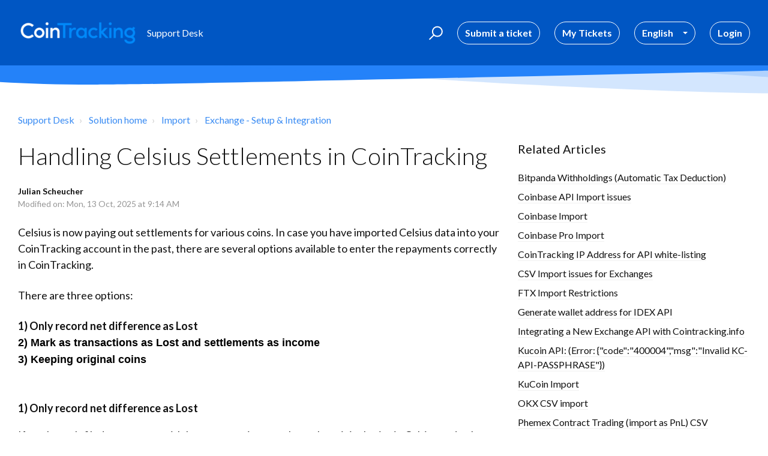

--- FILE ---
content_type: text/html; charset=utf-8
request_url: https://cointracking.freshdesk.com/en/support/solutions/articles/29000046615-handling-celsius-settlements-in-cointracking
body_size: 13159
content:
<!DOCTYPE html>
       
        <!--[if lt IE 7]><html class="no-js ie6 dew-dsm-theme " lang="en" dir="ltr" data-date-format="non_us"><![endif]-->       
        <!--[if IE 7]><html class="no-js ie7 dew-dsm-theme " lang="en" dir="ltr" data-date-format="non_us"><![endif]-->       
        <!--[if IE 8]><html class="no-js ie8 dew-dsm-theme " lang="en" dir="ltr" data-date-format="non_us"><![endif]-->       
        <!--[if IE 9]><html class="no-js ie9 dew-dsm-theme " lang="en" dir="ltr" data-date-format="non_us"><![endif]-->       
        <!--[if IE 10]><html class="no-js ie10 dew-dsm-theme " lang="en" dir="ltr" data-date-format="non_us"><![endif]-->       
        <!--[if (gt IE 10)|!(IE)]><!--><html class="no-js  dew-dsm-theme " lang="en" dir="ltr" data-date-format="non_us"><!--<![endif]-->
	<head>
		
		<!-- Title for the page -->
<title> Handling Celsius Settlements in CoinTracking : Support Desk </title>

<!-- Meta information -->

      <meta charset="utf-8" />
      <meta http-equiv="X-UA-Compatible" content="IE=edge,chrome=1" />
      <meta name="description" content= "" />
      <meta name="author" content= "" />
       <meta property="og:title" content="Handling Celsius Settlements in CoinTracking" />  <meta property="og:url" content="https://cointracking.freshdesk.com/en/support/solutions/articles/29000046615-handling-celsius-settlements-in-cointracking" />  <meta property="og:description" content=" Celsius is now paying out settlements for various coins. In case you have imported Celsius data into your CoinTracking account in the past, there are several options available to enter the repayments correctly in CoinTracking.      There are thre..." />  <meta property="og:image" content="https://s3.amazonaws.com/cdn.freshdesk.com/data/helpdesk/attachments/production/29000122089/logo/WMmF5JZF08c07ukekPGvAXvoozgydhADFw.png?X-Amz-Algorithm=AWS4-HMAC-SHA256&amp;amp;X-Amz-Credential=AKIAS6FNSMY2XLZULJPI%2F20260113%2Fus-east-1%2Fs3%2Faws4_request&amp;amp;X-Amz-Date=20260113T104853Z&amp;amp;X-Amz-Expires=604800&amp;amp;X-Amz-SignedHeaders=host&amp;amp;X-Amz-Signature=3d878461befc77c7e5e2b17d8127c9ba0a6d9811f4eab6ab75cc8b0e49f6019c" />  <meta property="og:site_name" content="Support Desk" />  <meta property="og:type" content="article" />  <meta name="twitter:title" content="Handling Celsius Settlements in CoinTracking" />  <meta name="twitter:url" content="https://cointracking.freshdesk.com/en/support/solutions/articles/29000046615-handling-celsius-settlements-in-cointracking" />  <meta name="twitter:description" content=" Celsius is now paying out settlements for various coins. In case you have imported Celsius data into your CoinTracking account in the past, there are several options available to enter the repayments correctly in CoinTracking.      There are thre..." />  <meta name="twitter:image" content="https://s3.amazonaws.com/cdn.freshdesk.com/data/helpdesk/attachments/production/29000122089/logo/WMmF5JZF08c07ukekPGvAXvoozgydhADFw.png?X-Amz-Algorithm=AWS4-HMAC-SHA256&amp;amp;X-Amz-Credential=AKIAS6FNSMY2XLZULJPI%2F20260113%2Fus-east-1%2Fs3%2Faws4_request&amp;amp;X-Amz-Date=20260113T104853Z&amp;amp;X-Amz-Expires=604800&amp;amp;X-Amz-SignedHeaders=host&amp;amp;X-Amz-Signature=3d878461befc77c7e5e2b17d8127c9ba0a6d9811f4eab6ab75cc8b0e49f6019c" />  <meta name="twitter:card" content="summary" />  <meta name="keywords" content="Celsius, Settlements, Celsius Settlements, Repayment, Settlement" />  <link rel="canonical" href="https://cointracking.freshdesk.com/en/support/solutions/articles/29000046615-handling-celsius-settlements-in-cointracking" />  <link rel='alternate' hreflang="de" href="https://cointracking.freshdesk.com/de/support/solutions/articles/29000046615-umgang-mit-celsius-settlements-in-cointracking"/>  <link rel='alternate' hreflang="en" href="https://cointracking.freshdesk.com/en/support/solutions/articles/29000046615-handling-celsius-settlements-in-cointracking"/> 

<!-- Responsive setting -->
<link rel="apple-touch-icon" href="/assets/misc/omnifavicon.ico?702017" />
        <link rel="apple-touch-icon" sizes="72x72" href="/assets/misc/omnifavicon.ico?702017" />
        <link rel="apple-touch-icon" sizes="114x114" href="/assets/misc/omnifavicon.ico?702017" />
        <link rel="apple-touch-icon" sizes="144x144" href="/assets/misc/omnifavicon.ico?702017" />
        <meta name="viewport" content="width=device-width, initial-scale=1.0, maximum-scale=5.0, user-scalable=yes" /> 

<meta name="viewport" content="width=device-width, initial-scale=1.0" />
<link href="https://fonts.googleapis.com/css?family=Lato:300,300i,400,400i,700,700i" rel="stylesheet">
<link rel="stylesheet" href="https://use.fontawesome.com/releases/v5.14.0/css/all.css" />
<link rel="stylesheet" href="//cdn.jsdelivr.net/highlight.js/9.10.0/styles/github.min.css" />
<link rel="stylesheet" href="//cdn.jsdelivr.net/jquery.magnific-popup/1.0.0/magnific-popup.css" />



		
		<!-- Adding meta tag for CSRF token -->
		<meta name="csrf-param" content="authenticity_token" />
<meta name="csrf-token" content="CCZyaMzw7KrAODDHkekiuU2aFM0+3GEJzmxCFJbcCGoWV8rIihUQCqDDUBdpL3TXRc3b9AwBXFlfDFH4WhPbQw==" />
		<!-- End meta tag for CSRF token -->
		
		<!-- Fav icon for portal -->
		<link rel='shortcut icon' href='/assets/misc/omnifavicon.ico?702017' />

		<!-- Base stylesheet -->
 
		<link rel="stylesheet" media="print" href="https://assets8.freshdesk.com/assets/cdn/portal_print-6e04b27f27ab27faab81f917d275d593fa892ce13150854024baaf983b3f4326.css" />
	  		<link rel="stylesheet" media="screen" href="https://assets2.freshdesk.com/assets/cdn/falcon_portal_utils-a58414d6bc8bc6ca4d78f5b3f76522e4970de435e68a5a2fedcda0db58f21600.css" />	

		
		<!-- Theme stylesheet -->

		<link href="/support/theme.css?v=4&amp;d=1738150755" media="screen" rel="stylesheet" type="text/css">

		<!-- Google font url if present -->
		<link href='https://fonts.googleapis.com/css?family=Source+Sans+Pro:regular,italic,600,700,700italic|Poppins:regular,600,700' rel='stylesheet' type='text/css' nonce='jF8jmCE+IZkORTNYZBNYtQ=='>

		<!-- Including default portal based script framework at the top -->
		<script src="https://assets7.freshdesk.com/assets/cdn/portal_head_v2-d07ff5985065d4b2f2826fdbbaef7df41eb75e17b915635bf0413a6bc12fd7b7.js"></script>
		<!-- Including syntexhighlighter for portal -->
		<script src="https://assets4.freshdesk.com/assets/cdn/prism-841b9ba9ca7f9e1bc3cdfdd4583524f65913717a3ab77714a45dd2921531a402.js"></script>

		

		<!-- Access portal settings information via javascript -->
		 <script type="text/javascript">     var portal = {"language":"en","name":"Support Desk","contact_info":"","current_page_name":"article_view","current_tab":"solutions","vault_service":{"url":"https://vault-service.freshworks.com/data","max_try":2,"product_name":"fd"},"current_account_id":611453,"preferences":{"bg_color":"#f3f5f7","header_color":"#ffffff","help_center_color":"#f3f5f7","footer_color":"#183247","tab_color":"#ffffff","tab_hover_color":"#398bf3","btn_background":"#f3f5f7","btn_primary_background":"#398bf3","baseFont":"Source Sans Pro","textColor":"#183247","headingsFont":"Poppins","headingsColor":"#183247","linkColor":"#183247","linkColorHover":"#2753d7","inputFocusRingColor":"#398bf3","nonResponsive":"false"},"image_placeholders":{"spacer":"https://assets10.freshdesk.com/assets/misc/spacer.gif","profile_thumb":"https://assets9.freshdesk.com/assets/misc/profile_blank_thumb-4a7b26415585aebbd79863bd5497100b1ea52bab8df8db7a1aecae4da879fd96.jpg","profile_medium":"https://assets2.freshdesk.com/assets/misc/profile_blank_medium-1dfbfbae68bb67de0258044a99f62e94144f1cc34efeea73e3fb85fe51bc1a2c.jpg"},"falcon_portal_theme":false,"current_object_id":29000046615};     var attachment_size = 20;     var blocked_extensions = "";     var allowed_extensions = "";     var store = { 
        ticket: {},
        portalLaunchParty: {} };    store.portalLaunchParty.ticketFragmentsEnabled = false;    store.pod = "us-east-1";    store.region = "US"; </script> 


			
	</head>
	<body>
            	
		
		
		<!-- Notification Messages -->
 <div class="alert alert-with-close notice hide" id="noticeajax"></div> 
<div class="layout layout--anonymous">
  <div class="layout__head">
  	

<header class="topbar bt-container topbar--small" data-topbar>
  <div class="bt-container-inner topbar__container-inner">
    <div class="topbar__inner">
      <div class="topbar__col clearfix">
        <div class="logo-wrapper">
          <div class="logo">
            <a href="https://cointracking.freshdesk.com/de/support/home">
              <img src="https://s3.amazonaws.com/cdn.freshdesk.com/data/helpdesk/attachments/production/29000122089/logo/WMmF5JZF08c07ukekPGvAXvoozgydhADFw.png" alt="">
            </a>
          </div>
        </div>
        <p class="help-center-name">Support Desk</p>
        <button type="button" role="button" aria-label="Toggle Navigation" class="lines-button x" data-toggle-menu> <span class="lines"></span> </button>
      </div>
      <div class="topbar__col topbar__menu">
        <div class="topbar__collapse" data-menu>
          <div class="topbar__controls topbar__controls--anonymous">
            <div class="topbar__search">
              <form class="hc-search-form print--remove" autocomplete="off" action="/en/support/search/solutions" id="hc-search-form" data-csrf-ignore="true">
	<div class="hc-search-input">
	<label for="support-search-input" class="hide">Enter your search term here...</label>
		<input placeholder="Enter your search term here..." type="text"
			name="term" class="special" value=""
            rel="page-search" data-max-matches="10" id="support-search-input">
	</div>
	<div class="hc-search-button">
		<button class="btn btn-primary" aria-label="Search" type="submit" autocomplete="off">
			<i class="mobile-icon-search hide-tablet"></i>
			<span class="hide-in-mobile">
				Search
			</span>
		</button>
	</div>
</form>
              <button type="button" role="button" class="topbar__btn-search">
                <svg xmlns="http://www.w3.org/2000/svg" width="23" height="24" viewBox="0 0 23 24">
                  <g fill="none" fill-rule="evenodd" transform="translate(-6 -2)">
                    <circle cx="19.889" cy="11.611" r="8" stroke="#fff" stroke-width="2" transform="rotate(45 19.89 11.61)"/>
                    <path fill="#fff" fill-rule="nonzero" d="M9.34328327,15.6566781 L11.3432833,15.6566781 L11.3432833,25.6606781 C11.3432833,26.2106781 10.8992833,26.6566781 10.3432833,26.6566781 C9.79128327,26.6566781 9.34328327,26.2116781 9.34328327,25.6606781 L9.34328327,15.6566781 Z" transform="rotate(45 10.343 21.157)"/>
                  </g>
                </svg>
              </button>
            </div>
            <a class="btn btn-topbar" href="/en/support/tickets/new">
            
			Submit a ticket
			</a>
            <a class="btn btn-topbar" href="/support/tickets">
             
			My Tickets
			</a>
            <div class="banner-language-selector pull-right" data-tabs="tabs"
                data-toggle='tooltip' data-placement="bottom" title=""><ul class="language-options" role="tablist"><li class="dropdown"><h5 class="dropdown-toggle" data-toggle="dropdown"><span>English</span><span class="caret"></span></h5><ul class="dropdown-menu " role="menu" aria-labelledby="dropdownMenu"><li><a class="active" tabindex="-1" href="/en/support/solutions/articles/29000046615-handling-celsius-settlements-in-cointracking"><span class='icon-dd-tick-dark'></span>English </a></li><li><a class="" tabindex="-1" href="/de/support/solutions/articles/29000046615-umgang-mit-celsius-settlements-in-cointracking">German</a></li></ul></li></ul></div> <div class="welcome">Welcome <b></b> </div>  <b><a href="/en/support/login"><b>Login</b></a></b> &nbsp;<b><a href="/en/support/signup"><b>Sign up</b></a></b>
          </div>
        </div>
      </div>
    </div>
  </div>

  <!-- Search and page links for the page -->
  
    
  

</header>




		<div class="waves waves--small " data-wave-small>
		  <svg xmlns="http://www.w3.org/2000/svg" viewBox="0 0 1900 47" xmlns:xlink="http://www.w3.org/1999/xlink">
		    <g fill="none" fill-rule="evenodd">
		      <path fill-rule="nonzero" d="M403.925926,32 C583.088889,32 1900,0 1900,0 L0,0 C0,0 163.540741,32 403.925926,32 Z" transform="translate(-250)" />
		      <path fill-opacity="0.2" fill-rule="nonzero" d="M1342.66667,76 C1552.37037,76 1900,0.2 1900,0.2 L0,0.2 C0,0.2 896.518519,76 1342.66667,76 Z" transform="translate(0 -29)"  />
		      <path fill-opacity="0.2" fill-rule="nonzero" d="M1342.66667,76 C1552.37037,76 1900,0.2 1900,0.2 L0,0.2 C0,0.2 896.518519,76 1342.66667,76 Z" transform="translate(617 -29)"  />
		    </g>
		  </svg>
		</div>

  </div>
  <div class="layout__content">

    
      <div class="bt-container">
        <div class="bt-container-inner">
    
        
    <div class="article-page">
  <div class="row clearfix">
    <div class="column column--sm-12">
      <ol class="breadcrumbs">
        <li>
          <a href="/support/home">Support Desk</a>
        </li>
        <li title="Solution home">
          <a href="/en/support/solutions">Solution home</a>
        </li>
        <li title="Import">
          <a href="/en/support/solutions/29000034102">Import</a>
        </li>
        <li title="Exchange - Setup &amp; Integration">
          <a href="/en/support/solutions/folders/29000057155">Exchange - Setup &amp; Integration</a>
        </li>
      </ol>
    </div>
  </div>

  <div class="row clearfix">
    <div class="column column--sm-8">
      <article class="article clearfix" itemscope itemtype="http://schema.org/Article">
        <header class="article-header">
          <h1 class="article__title" itemprop="name">
            Handling Celsius Settlements in CoinTracking
          </h1>

          <div class="article-meta">
            <div class="article-meta__col article-meta__col--main">
              <div class="entry-info">
                <div class="entry-info__content">
                  <b class="author">
                    Julian Scheucher
                  </b>
                  <div class="meta">Modified on: Mon, 13 Oct, 2025 at  9:14 AM</div>
                </div>
              </div>
            </div>
          </div>
        </header>

        <div class="article__body markdown" itemprop="articleBody">
          <p data-identifyelement="475" dir="ltr"><span data-identifyelement="476" dir="ltr" style="font-size: 18px;">Celsius is now paying out settlements for various coins. In case you have imported Celsius data into your CoinTracking account in the past, there are several options available to enter the repayments correctly in CoinTracking.&nbsp;</span></p><p data-identifyelement="477"><br data-identifyelement="478"></p><p data-identifyelement="479" dir="ltr"><span data-identifyelement="480" style="font-size: 18px;">There are three options:</span></p><p data-identifyelement="481" dir="ltr"><br data-identifyelement="483"></p><p data-identifyelement="492" dir="ltr"><span style="font-size: 18px;"><strong>1) Only record net difference as Lost&nbsp;</strong></span></p><p data-identifyelement="483" dir="ltr"><span data-identifyelement="484" dir="ltr" style="font-size: 18px;"><span data-identifyelement="485" style="color: rgb(0, 0, 0); font-family: -apple-system, BlinkMacSystemFont, &quot;Segoe UI&quot;, Roboto, &quot;Helvetica Neue&quot;, Arial, sans-serif; font-size: 18px; font-style: normal; font-variant-ligatures: normal; font-variant-caps: normal; font-weight: 400; letter-spacing: normal; orphans: 2; text-align: left; text-indent: 0px; text-transform: none; widows: 2; word-spacing: 0px; -webkit-text-stroke-width: 0px; white-space: normal;  text-decoration-thickness: initial; text-decoration-style: initial; text-decoration-color: initial; display: inline !important; float: none;"><strong data-identifyelement="486" dir="ltr">2) Mark as transactions as Lost and settlements as income</strong></span><strong data-identifyelement="487">&nbsp;</strong></span></p><p data-identifyelement="488" dir="ltr"><strong data-identifyelement="489"><span data-identifyelement="490" dir="ltr" style="font-size: 18px;"><span data-identifyelement="491" dir="ltr" style="color: rgb(0, 0, 0); font-family: -apple-system, BlinkMacSystemFont, &quot;Segoe UI&quot;, Roboto, &quot;Helvetica Neue&quot;, Arial, sans-serif; font-size: 18px; font-style: normal; font-variant-ligatures: normal; font-variant-caps: normal; letter-spacing: normal; orphans: 2; text-align: left; text-indent: 0px; text-transform: none; widows: 2; word-spacing: 0px; -webkit-text-stroke-width: 0px; white-space: normal; text-decoration-thickness: initial; text-decoration-style: initial; text-decoration-color: initial; float: none; display: inline !important;">3) Keeping original coins</span>&nbsp;</span></strong></p><p data-identifyelement="497" style="font-size: 18px;"><span data-identifyelement="498" style="font-size: 18px;"><br data-identifyelement="499"></span></p><p data-identifyelement="500" dir="ltr" style="font-size: 18px;"><br data-identifyelement="501"></p><p data-identifyelement="502" dir="ltr"><span style="font-size: 18px;"><strong>1) Only record net difference as Lost</strong></span></p><p data-identifyelement="505" dir="ltr" style="box-sizing: border-box; margin: 0px; font-size: 18px; line-height: 18px; word-break: normal; overflow-wrap: break-word; color: rgb(0, 0, 0); font-family: -apple-system, BlinkMacSystemFont, &quot;Segoe UI&quot;, Roboto, &quot;Helvetica Neue&quot;, Arial, sans-serif; font-style: normal; font-variant-ligatures: normal; font-variant-caps: normal; font-weight: 400; letter-spacing: normal; orphans: 2; text-align: left; text-indent: 0px; text-transform: none; widows: 2; word-spacing: 0px; -webkit-text-stroke-width: 0px; white-space: normal;  text-decoration-thickness: initial; text-decoration-style: initial; text-decoration-color: initial;"><br style="box-sizing: border-box;" data-identifyelement="506"></p><p data-identifyelement="507" dir="ltr"><span style="font-size: 18px;">If you haven't filed a tax report with Lost transactions yet, keep the original coins in Celsius and only mark the net difference as "Lost". </span></p><p data-identifyelement="509" dir="ltr" style="box-sizing: border-box; margin: 0px; font-size: 18px; line-height: 18px; word-break: normal; overflow-wrap: break-word; color: rgb(0, 0, 0); font-family: -apple-system, BlinkMacSystemFont, &quot;Segoe UI&quot;, Roboto, &quot;Helvetica Neue&quot;, Arial, sans-serif; font-style: normal; font-variant-ligatures: normal; font-variant-caps: normal; font-weight: 400; letter-spacing: normal; orphans: 2; text-align: left; text-indent: 0px; text-transform: none; widows: 2; word-spacing: 0px; -webkit-text-stroke-width: 0px; white-space: normal;  text-decoration-thickness: initial; text-decoration-style: initial; text-decoration-color: initial;"><br style="box-sizing: border-box;" data-identifyelement="510"></p><p data-identifyelement="511" dir="ltr" style="box-sizing: border-box; margin: 0px; font-size: 18px; line-height: 18px; word-break: normal; overflow-wrap: break-word; color: rgb(0, 0, 0); font-family: -apple-system, BlinkMacSystemFont, &quot;Segoe UI&quot;, Roboto, &quot;Helvetica Neue&quot;, Arial, sans-serif; font-style: normal; font-variant-ligatures: normal; font-variant-caps: normal; font-weight: 400; letter-spacing: normal; orphans: 2; text-align: left; text-indent: 0px; text-transform: none; widows: 2; word-spacing: 0px; -webkit-text-stroke-width: 0px; white-space: normal;  text-decoration-thickness: initial; text-decoration-style: initial; text-decoration-color: initial;"><span data-identifyelement="512" dir="ltr" style="box-sizing: border-box; font-size: 18px;">This only works if the tax report has not been filed with the "Lost" entries.</span></p><p data-identifyelement="513" dir="ltr" style="box-sizing: border-box; margin: 0px; font-size: 18px; line-height: 18px; word-break: normal; overflow-wrap: break-word; color: rgb(0, 0, 0); font-family: -apple-system, BlinkMacSystemFont, &quot;Segoe UI&quot;, Roboto, &quot;Helvetica Neue&quot;, Arial, sans-serif; font-style: normal; font-variant-ligatures: normal; font-variant-caps: normal; font-weight: 400; letter-spacing: normal; orphans: 2; text-align: left; text-indent: 0px; text-transform: none; widows: 2; word-spacing: 0px; -webkit-text-stroke-width: 0px; white-space: normal;  text-decoration-thickness: initial; text-decoration-style: initial; text-decoration-color: initial;"><br></p><p data-identifyelement="513" dir="ltr" style="box-sizing: border-box; margin: 0px; font-size: 18px; line-height: 18px; word-break: normal; overflow-wrap: break-word; color: rgb(0, 0, 0); font-family: -apple-system, BlinkMacSystemFont, &quot;Segoe UI&quot;, Roboto, &quot;Helvetica Neue&quot;, Arial, sans-serif; font-style: normal; font-variant-ligatures: normal; font-variant-caps: normal; font-weight: 400; letter-spacing: normal; orphans: 2; text-align: left; text-indent: 0px; text-transform: none; widows: 2; word-spacing: 0px; -webkit-text-stroke-width: 0px; white-space: normal;  text-decoration-thickness: initial; text-decoration-style: initial; text-decoration-color: initial;"><br data-identifyelement="514"></p><p data-identifyelement="515" dir="ltr" style="font-size: 18px;"><span data-identifyelement="516" dir="ltr" style="font-size: 18px;"><strong data-identifyelement="517" dir="ltr">2) Mark transactions as Lost and settlements as income</strong></span></p><p data-identifyelement="520" dir="ltr" style="font-size: 18px;"><br></p><p data-identifyelement="520" dir="ltr" style="font-size: 18px;"><span data-identifyelement="521" dir="ltr" style="font-size: 18px;">Mark previous coins as "Lost" and add new settlement coins as "income (taxable or non-taxable)".</span></p><p data-identifyelement="520" dir="ltr" style="font-size: 18px;"><span data-identifyelement="525" dir="ltr" style="font-size: 18px;">After you entered all previous coins as "Lost", you need to enter the new coins as "income or income (non-taxable)" to re-establish them with a cost base. The income entry would also mean, that you see these values in your income report - which might seem incorrect, since these are coins you used to own.<br data-identifyelement="527">If you enter it as "income (non-taxable)", there would be no record in the income report, however the tax authorities might have questions.&nbsp;</span></p><p data-identifyelement="528" style="font-size: 18px;"><br></p><p data-identifyelement="528" style="font-size: 18px;"><span data-identifyelement="529" dir="ltr" style="font-size: 18px;"><br data-identifyelement="530"></span></p><p data-identifyelement="531" dir="ltr" style="font-size: 18px;"><span data-identifyelement="532" dir="ltr" style="font-size: 18px;"><strong data-identifyelement="533" dir="ltr">3) Keeping original coins</strong></span></p><p data-identifyelement="534" dir="ltr" style="font-size: 18px;"><br data-identifyelement="535"></p><p data-identifyelement="536" dir="ltr" style="font-size: 18px;"><span data-identifyelement="537" dir="ltr" style="font-size: 18px;">Treat settlements as Deposit instead of Lost transactions. Mark the Lost transactions as Withdrawal.</span></p><p data-identifyelement="540" dir="ltr" style="font-size: 18px;"><span data-identifyelement="541" dir="ltr" style="font-size: 18px;">If you previously owned ETH and BTC, you could also argue that you never lost those coins and instead of "Lost", you enter a "Withdrawal" and later the settlement comes in just as a "Deposit". As if those are still your same coins that were temporarily out of reach.<br data-identifyelement="542">This might not be correct from a tax point of view, since you would keep the original cost base and holding period of ETH and BTC. Furthermore, you definitely did not get the same coins back as you initially lost. So this might be hard to argue with the tax authorities.&nbsp;</span></p><p data-identifyelement="543" dir="ltr" style="font-size: 18px;"><br data-identifyelement="544"></p><p data-identifyelement="545" dir="ltr" style="font-size: 18px;"><span data-identifyelement="546" dir="ltr" style="font-size: 18px;"><br data-identifyelement="547"></span></p><p data-identifyelement="548" dir="ltr"><span data-identifyelement="549" dir="ltr" style="font-size: 18px;"><a href="https://cointracking.info/law/?language=en" rel="noreferrer" target="_blank" data-identifyelement="550"></a></span></p><p data-identifyelement="551" dir="ltr"><span data-identifyelement="552" dir="ltr" style="font-size: 18px;">The optimal choice depends on your specific circumstances and guidance from tax professionals. If you're uncertain about which option to select, consider consulting a <a data-identifyelement="553" href="https://cointracking.info/law/?language=en" rel="noreferrer" target="_blank">tax advisor</a> for personalized advice.&nbsp;</span></p>
        </div>

        
      </article>

      <footer class="article-footer clearfix">
        <p class="article-vote" id="voting-container" 
											data-user-id="" 
											data-article-id="29000046615"
											data-language="en">
										Did you find it helpful?<span data-href="/en/support/solutions/articles/29000046615/thumbs_up" class="vote-up a-link" id="article_thumbs_up" 
									data-remote="true" data-method="put" data-update="#voting-container" 
									data-user-id=""
									data-article-id="29000046615"
									data-language="en"
									data-update-with-message="Glad we could be helpful. Thanks for the feedback.">
								Yes</span><span class="vote-down-container"><span data-href="/en/support/solutions/articles/29000046615/thumbs_down" class="vote-down a-link" id="article_thumbs_down" 
									data-remote="true" data-method="put" data-update="#vote-feedback-form" 
									data-user-id=""
									data-article-id="29000046615"
									data-language="en"
									data-hide-dom="#voting-container" data-show-dom="#vote-feedback-container">
								No</span></span></p><a class="hide a-link" id="vote-feedback-form-link" data-hide-dom="#vote-feedback-form-link" data-show-dom="#vote-feedback-container">Send feedback</a><div id="vote-feedback-container"class="hide">	<div class="lead">Sorry we couldn't be helpful. Help us improve this article with your feedback.</div>	<div id="vote-feedback-form">		<div class="sloading loading-small loading-block"></div>	</div></div>
      </footer>
    </div>
    <div class="column column--sm-4">
      <div class="article-sidebar">
        
          <div class="related-articles">
            <h4 class="related-articles__title">Related Articles</h4>
            <ul class="related-articles__list">
              
                
                <li>
                  <a href="/en/support/solutions/articles/29000048863-bitpanda-withholdings-automatic-tax-deduction-">Bitpanda Withholdings (Automatic Tax Deduction)</a>
                  </li>
                
              
                
                <li>
                  <a href="/en/support/solutions/articles/29000047486-coinbase-api-import-issues">Coinbase API Import issues</a>
                  </li>
                
              
                
                <li>
                  <a href="/en/support/solutions/articles/29000037366-coinbase-import">Coinbase Import</a>
                  </li>
                
              
                
                <li>
                  <a href="/en/support/solutions/articles/29000047487-coinbase-pro-import">Coinbase Pro Import</a>
                  </li>
                
              
                
                <li>
                  <a href="/en/support/solutions/articles/29000018216-cointracking-ip-address-for-api-white-listing">CoinTracking IP Address for API white-listing</a>
                  </li>
                
              
                
                <li>
                  <a href="/en/support/solutions/articles/29000047191-csv-import-issues-for-exchanges">CSV Import issues for Exchanges</a>
                  </li>
                
              
                
                <li>
                  <a href="/en/support/solutions/articles/29000040108-ftx-import-restrictions">FTX Import Restrictions</a>
                  </li>
                
              
                
                <li>
                  <a href="/en/support/solutions/articles/29000034715-generate-wallet-address-for-idex-api">Generate wallet address for IDEX API</a>
                  </li>
                
              
                
              
                
                <li>
                  <a href="/en/support/solutions/articles/29000022558-integrating-a-new-exchange-api-with-cointracking-info">Integrating a New Exchange API with Cointracking.info</a>
                  </li>
                
              
                
                <li>
                  <a href="/en/support/solutions/articles/29000028973-kucoin-api-error-code-400004-msg-invalid-kc-api-passphrase-">Kucoin API: (Error: {"code":"400004","msg":"Invalid KC-API-PASSPHRASE"})</a>
                  </li>
                
              
                
                <li>
                  <a href="/en/support/solutions/articles/29000047720-kucoin-import">KuCoin Import</a>
                  </li>
                
              
                
                <li>
                  <a href="/en/support/solutions/articles/29000034509-okx-csv-import">OKX CSV import</a>
                  </li>
                
              
                
                <li>
                  <a href="/en/support/solutions/articles/29000036944-phemex-contract-trading-import-as-pnl-csv">Phemex Contract Trading (import as PnL) CSV</a>
                  </li>
                
              
                
                <li>
                  <a href="/en/support/solutions/articles/29000007209-request-process-when-exchange-is-not-listed-on-cointracking-add-new-exchange">Request process, when exchange is not listed on CoinTracking / add new exchange</a>
                  </li>
                
              
                
                <li>
                  <a href="/en/support/solutions/articles/29000040150-workaround-multiple-accounts-same-exchange-but-no-custom-label-possible">Workaround - multiple accounts same exchange but no custom label possible</a>
                  </li>
                
              
            </ul>
          </div>
        
      </div>
    </div>
  </div>
</div>
<!-- Start of ChatBot (www.chatbot.com) code -->
<script>
  window.__ow = window.__ow || {};
  window.__ow.organizationId = "51130544-02dd-45c0-bddc-239b37c6abfc";
  window.__ow.template_id = "dfa00b13-9d2d-4e0a-b20c-5d36670dff4e";
  window.__ow.integration_name = "manual_settings";
  window.__ow.product_name = "chatbot";   
  ;(function(n,t,c){function i(n){return e._h?e._h.apply(null,n):e._q.push(n)}var e={_q:[],_h:null,_v:"2.0",on:function(){i(["on",c.call(arguments)])},once:function(){i(["once",c.call(arguments)])},off:function(){i(["off",c.call(arguments)])},get:function(){if(!e._h)throw new Error("[OpenWidget] You can't use getters before load.");return i(["get",c.call(arguments)])},call:function(){i(["call",c.call(arguments)])},init:function(){var n=t.createElement("script");n.async=!0,n.type="text/javascript",n.src="https://cdn.openwidget.com/openwidget.js",t.head.appendChild(n)}};!n.__ow.asyncInit&&e.init(),n.OpenWidget=n.OpenWidget||e}(window,document,[].slice))
</script>
<noscript>You need to <a href="https://www.chatbot.com/help/chat-widget/enable-javascript-in-your-browser/" rel="noopener nofollow">enable JavaScript</a> in order to use the AI chatbot tool powered by <a href="https://www.chatbot.com/" rel="noopener nofollow" target="_blank">ChatBot</a></noscript>
<!-- End of ChatBot code -->
        
    
        </div>
      </div>
    

  </div>
  
  <div class="layout__footer">
		<footer class="footer-container">

  <div class="footer-container__wrapper bt-container">
    <div class="waves waves--footer">
      <svg xmlns="http://www.w3.org/2000/svg" viewBox="0 0 1900 100" width="1900" xmlns:xlink="http://www.w3.org/1999/xlink">
        <g transform="translate(-578)">
          <path class="waves__wave waves__wave-footer-with-opacity" d="M0,74.3635517 C0,74.3635517 149.686491,112.453979 552.5,94.3635517 C955.313509,76.2731247 1085.21689,63.4466345 1336,24.3635517 C1586.78311,-14.7195311 1900,116 1900,116 L1900,684.363552 L0,684.363552 L0,74.3635517 Z" opacity="0.4"/>
          <path class="waves__wave waves__wave-footer-with-opacity" d="M578,21 C578,21 700,-7.5 1130.5,61.7525987 C1561,131.005197 1663.21689,18.4672903 1914,3.21512382 C2164.78311,-12.0370427 2478,51.0201205 2478,51.0201205 L2478,292 L578,292 L578,21 Z" opacity="0.4"/>
          <path class="waves__wave waves__wave--footer-primary" d="M578,81.0871789 C729,43 948.5,20.5 1208.5,38.5 C1468.5,56.5 2141,147 2478,10 C2478,159 2478,645.450731 2478,645.450731 L578,645.450731 C578,645.450731 578,129 578,81.0871789 Z"/>
        </g>
      </svg>
    </div>
    
      
    
    <div class="bt-container-inner footer-container__inner">
      <div class="footer-container__col footer-container__col--copyright">
        
        <p>Made with <span style="color:#C30 !important;">❤</span> in Munich · Copyright © 2012-<script>document.write(new Date().getFullYear())</script>, CoinTracking
        </p>
      </div>

      <div class="footer-container__col footer-container__col--social-links">
        <a href="https://cointracking.info/terms_of_service.php" target="_blank" >Terms of Service</a>&nbsp;&nbsp;&nbsp;&nbsp;&nbsp;&nbsp;
        <a href="https://cointracking.info/privacy_policy.php" target="_blank" >Privacy Policy</a>&nbsp;&nbsp;&nbsp;&nbsp;&nbsp;&nbsp;
        <a href="https://cointracking.info/imprint.php" target="_blank" >Imprint</a>&nbsp;&nbsp;&nbsp;&nbsp;&nbsp;&nbsp;&nbsp;&nbsp;&nbsp;
        <a href="https://twitter.com/Coin_Tracking" target="_blank" class="footer-social-link fab fa-twitter"></a>
        <a href="https://discord.gg/sDN5pJXHq2" target="_blank" class="footer-social-link fab fa-discord"></a>
        <a href="https://www.youtube.com/channel/UCaCaTC7W9JeuFW34T_OC-wQ" target="_blank" class="footer-social-link fab fa-youtube"></a>
        <a href="https://www.facebook.com/CoinReporting" target="_blank" class="footer-social-link fab fa-facebook-f"></a>
        <a href="https://www.linkedin.com/company/cointracking" target="_blank" class="footer-social-link fab fa-linkedin-in"></a>
      </div>
    </div>
  </div>
</footer>

  </div>
</div>

<script src="//cdn.jsdelivr.net/jquery.magnific-popup/1.0.0/jquery.magnific-popup.min.js"></script>
<script src="//cdn.jsdelivr.net/highlight.js/9.10.0/highlight.min.js"></script>

<script>
	(function($) {
  hljs.initHighlightingOnLoad();

  var BT_SETTINGS = {
    css: {
      activeClass: 'is-active',
      hiddenClass: 'is-hidden',
      visibleClass: 'is-visible'
    }
  };

	  var $topbar = $('[data-topbar]');
	  var $topSearchBar = $('.topbar__search .hc-search-form');
	  var $topSearchBarQuery = $topSearchBar.find('input.special');
	  var $topSearchBarBtn = $('.topbar__btn-search');

	  $topbar.removeClass(BT_SETTINGS.css.hiddenClass);

	  $('[data-toggle-menu]').click(function() {
	    $(this).toggleClass(BT_SETTINGS.css.activeClass);
	    $('[data-menu]').toggle();
	  });

	  $('.image-with-lightbox').magnificPopup({
	    type: 'image',
	    closeOnContentClick: true,
	    closeBtnInside: false,
	    fixedContentPos: true,
	    mainClass: 'mfp-with-zoom', // class to remove default margin from left and right side
	    image: {
	      verticalFit: true
	    },
	    zoom: {
	      enabled: true,
	      duration: 300 // don't foget to change the duration also in CSS
	    }
	  });

	  $('.image-with-video-icon').magnificPopup({
	    disableOn: 700,
	    type: 'iframe',
	    mainClass: 'mfp-fade',
	    removalDelay: 160,
	    preloader: false,
	    fixedContentPos: false
	  });

	  $('.accordion__item-title').on('click', function() {
	    var $title = $(this);
	    $title.toggleClass('accordion__item-title--active');
	    $title
	      .parents('.accordion__item')
	      .find('.accordion__item-content')
	      .slideToggle();
	  });

	  $('.tabs-link').click(function(e) {
	    e.preventDefault();
	    var $link = $(this);
	    var tabIndex = $link.index();
	    var $tab = $link.parents('.tabs').find('.tab').eq(tabIndex);
	    $link
	      .addClass(BT_SETTINGS.css.activeClass)
	      .siblings()
	      .removeClass(BT_SETTINGS.css.activeClass);
	    $tab
	      .removeClass(BT_SETTINGS.css.hiddenClass)
	      .siblings('.tab')
	      .addClass(BT_SETTINGS.css.hiddenClass);
	  });

	  $topSearchBarBtn.click(function() {
	    $(this).addClass(BT_SETTINGS.css.hiddenClass);
	    $topSearchBar.addClass(BT_SETTINGS.css.visibleClass);
	    $topSearchBarQuery.focus();
	  });

	  $(document).mouseup(function(e) {
	    if (!$topSearchBarQuery.is(e.target)) {
	      $topSearchBar.removeClass(BT_SETTINGS.css.visibleClass);
	      $topSearchBarBtn.removeClass(BT_SETTINGS.css.hiddenClass);
	    }
	  });

	  // Fix animated icons
	  $('.fa-spin').empty();

	  $('.topbar__search input.special').attr('placeholder', 'Search');
	})(jQuery);
</script>



			<script src="https://assets8.freshdesk.com/assets/cdn/portal_bottom-0fe88ce7f44d512c644a48fda3390ae66247caeea647e04d017015099f25db87.js"></script>

		<script src="https://assets1.freshdesk.com/assets/cdn/redactor-642f8cbfacb4c2762350a557838bbfaadec878d0d24e9a0d8dfe90b2533f0e5d.js"></script> 
		<script src="https://assets5.freshdesk.com/assets/cdn/lang/en-4a75f878b88f0e355c2d9c4c8856e16e0e8e74807c9787aaba7ef13f18c8d691.js"></script>
		<!-- for i18n-js translations -->
  		<script src="https://assets5.freshdesk.com/assets/cdn/i18n/portal/en-7dc3290616af9ea64cf8f4a01e81b2013d3f08333acedba4871235237937ee05.js"></script>
		<!-- Including default portal based script at the bottom -->
		<script nonce="jF8jmCE+IZkORTNYZBNYtQ==">
//<![CDATA[
	
	jQuery(document).ready(function() {
					
		// Setting the locale for moment js
		moment.lang('en');

		var validation_meassages = {"required":"This field is required.","remote":"Please fix this field.","email":"Please enter a valid email address.","url":"Please enter a valid URL.","date":"Please enter a valid date.","dateISO":"Please enter a valid date ( ISO ).","number":"Please enter a valid number.","digits":"Please enter only digits.","creditcard":"Please enter a valid credit card number.","equalTo":"Please enter the same value again.","two_decimal_place_warning":"Value cannot have more than 2 decimal digits","select2_minimum_limit":"Please type %{char_count} or more letters","select2_maximum_limit":"You can only select %{limit} %{container}","maxlength":"Please enter no more than {0} characters.","minlength":"Please enter at least {0} characters.","rangelength":"Please enter a value between {0} and {1} characters long.","range":"Please enter a value between {0} and {1}.","max":"Please enter a value less than or equal to {0}.","min":"Please enter a value greater than or equal to {0}.","select2_maximum_limit_jq":"You can only select {0} {1}","facebook_limit_exceed":"Your Facebook reply was over 8000 characters. You'll have to be more clever.","messenger_limit_exceeded":"Oops! You have exceeded Messenger Platform's character limit. Please modify your response.","not_equal_to":"This element should not be equal to","email_address_invalid":"One or more email addresses are invalid.","twitter_limit_exceed":"Oops! You have exceeded Twitter's character limit. You'll have to modify your response.","password_does_not_match":"The passwords don't match. Please try again.","valid_hours":"Please enter a valid hours.","reply_limit_exceed":"Your reply was over 2000 characters. You'll have to be more clever.","url_format":"Invalid URL format","url_without_slash":"Please enter a valid URL without '/'","link_back_url":"Please enter a valid linkback URL","requester_validation":"Please enter a valid requester details or <a href=\"#\" id=\"add_requester_btn_proxy\">add new requester.</a>","agent_validation":"Please enter valid agent details","email_or_phone":"Please enter a Email or Phone Number","upload_mb_limit":"Upload exceeds the available 15MB limit","invalid_image":"Invalid image format","atleast_one_role":"At least one role is required for the agent","invalid_time":"Invalid time.","remote_fail":"Remote validation failed","trim_spaces":"Auto trim of leading & trailing whitespace","hex_color_invalid":"Please enter a valid hex color value.","name_duplication":"The name already exists.","invalid_value":"Invalid value","invalid_regex":"Invalid Regular Expression","same_folder":"Cannot move to the same folder.","maxlength_255":"Please enter less than 255 characters","decimal_digit_valid":"Value cannot have more than 2 decimal digits","atleast_one_field":"Please fill at least {0} of these fields.","atleast_one_portal":"Select atleast one portal.","custom_header":"Please type custom header in the format -  header : value","same_password":"Should be same as Password","select2_no_match":"No matching %{container} found","integration_no_match":"no matching data...","time":"Please enter a valid time","valid_contact":"Please add a valid contact","field_invalid":"This field is invalid","select_atleast_one":"Select at least one option.","ember_method_name_reserved":"This name is reserved and cannot be used. Please choose a different name."}	

		jQuery.extend(jQuery.validator.messages, validation_meassages );


		jQuery(".call_duration").each(function () {
			var format,time;
			if (jQuery(this).data("time") === undefined) { return; }
			if(jQuery(this).hasClass('freshcaller')){ return; }
			time = jQuery(this).data("time");
			if (time>=3600) {
			 format = "hh:mm:ss";
			} else {
				format = "mm:ss";
			}
			jQuery(this).html(time.toTime(format));
		});
	});

	// Shortcuts variables
	var Shortcuts = {"global":{"help":"?","save":"mod+return","cancel":"esc","search":"/","status_dialog":"mod+alt+return","save_cuctomization":"mod+shift+s"},"app_nav":{"dashboard":"g d","tickets":"g t","social":"g e","solutions":"g s","forums":"g f","customers":"g c","reports":"g r","admin":"g a","ticket_new":"g n","compose_email":"g m"},"pagination":{"previous":"alt+left","next":"alt+right","alt_previous":"j","alt_next":"k"},"ticket_list":{"ticket_show":"return","select":"x","select_all":"shift+x","search_view":"v","show_description":"space","unwatch":"w","delete":"#","pickup":"@","spam":"!","close":"~","silent_close":"alt+shift+`","undo":"z","reply":"r","forward":"f","add_note":"n","scenario":"s"},"ticket_detail":{"toggle_watcher":"w","reply":"r","forward":"f","add_note":"n","close":"~","silent_close":"alt+shift+`","add_time":"m","spam":"!","delete":"#","show_activities_toggle":"}","properties":"p","expand":"]","undo":"z","select_watcher":"shift+w","go_to_next":["j","down"],"go_to_previous":["k","up"],"scenario":"s","pickup":"@","collaboration":"d"},"social_stream":{"search":"s","go_to_next":["j","down"],"go_to_previous":["k","up"],"open_stream":["space","return"],"close":"esc","reply":"r","retweet":"shift+r"},"portal_customizations":{"preview":"mod+shift+p"},"discussions":{"toggle_following":"w","add_follower":"shift+w","reply_topic":"r"}};
	
	// Date formats
	var DATE_FORMATS = {"non_us":{"moment_date_with_week":"ddd, D MMM, YYYY","datepicker":"d M, yy","datepicker_escaped":"d M yy","datepicker_full_date":"D, d M, yy","mediumDate":"d MMM, yyyy"},"us":{"moment_date_with_week":"ddd, MMM D, YYYY","datepicker":"M d, yy","datepicker_escaped":"M d yy","datepicker_full_date":"D, M d, yy","mediumDate":"MMM d, yyyy"}};

	var lang = { 
		loadingText: "Please Wait...",
		viewAllTickets: "View all tickets"
	};


//]]>
</script> 

		

		<img src='/en/support/solutions/articles/29000046615-handling-celsius-settlements-in-cointracking/hit' alt='Article views count' aria-hidden='true'/>
		<script type="text/javascript">
     		I18n.defaultLocale = "en";
     		I18n.locale = "en";
		</script>
			
    	


		<!-- Include dynamic input field script for signup and profile pages (Mint theme) -->

	</body>
</html>
